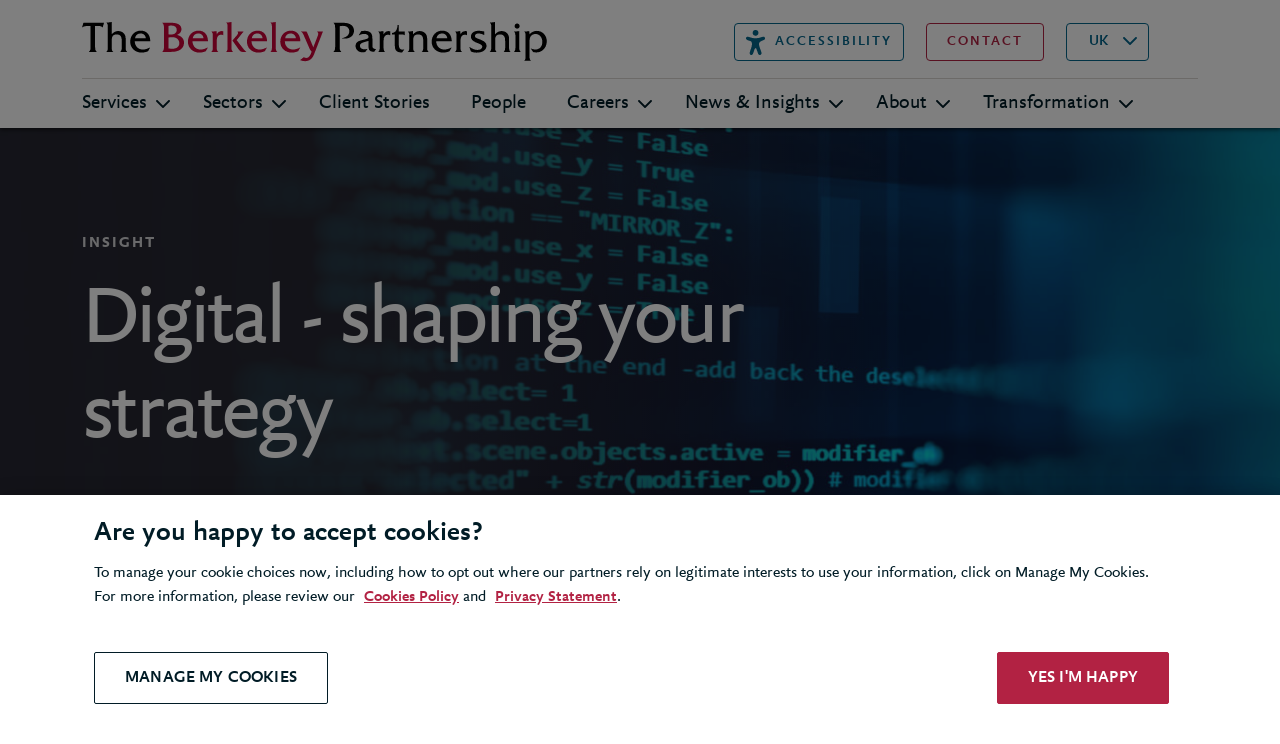

--- FILE ---
content_type: text/html; charset=utf-8
request_url: https://www.berkeleypartnership.com/news-and-insights/insights/digital-shaping-your-strategy
body_size: 16696
content:


<!DOCTYPE html>
<html>
<head id="head">
    <title>Digital - shaping your strategy | Berkeley Partnership</title>
        <script>
            (function (w, d, s, l, i) {
                w[l] = w[l] || []; w[l].push({
                    'gtm.start':
                        new Date().getTime(), event: 'gtm.js'
                }); var f = d.getElementsByTagName(s)[0],
                    j = d.createElement(s), dl = l != 'dataLayer' ? '&l=' + l : ''; j.async = true; j.src =
                        'https://www.googletagmanager.com/gtm.js?id=' + i + dl; f.parentNode.insertBefore(j, f);
            })(window, document, 'script', 'dataLayer', 'GTM-M5MM9Q9');
        </script>
    <meta http-equiv="X-UA-Compatible" content="IE=9; IE=8; IE=7; IE=EDGE" />
    <meta charset="UTF-8">
    <meta name="viewport" content="width=device-width, initial-scale=1.0">
        <meta name="title" content="Digital - shaping your strategy | Berkeley Partnership" />         <meta name="description" content="Discover how digital technology can connect people and resources to drive value for your organisation." />
        <meta name="image" content="https://www.berkeleypartnership.com/getattachment/d63d32ef-7881-41ad-9e6d-eb82b1509d6b/digital-shaping-your-strategy.jpg?width=500&amp;resizemode=force" />
    <meta property="og:url" content="https://www.berkeleypartnership.com/news-and-insights/insights/digital-shaping-your-strategy" />
    <meta property="og:type" content="website" />
    <meta property="og:title" content="Digital - shaping your strategy | Berkeley Partnership" />
        <meta property="og:description" content="Discover how digital technology can connect people and resources to drive value for your organisation." />
        <meta property="og:image" content="https://www.berkeleypartnership.com/getattachment/d63d32ef-7881-41ad-9e6d-eb82b1509d6b/digital-shaping-your-strategy.jpg" />
    <meta name="twitter:site" content="@BerkeleyLLP" />
    <meta name="twitter:card" content="summary_large_image" />
    <meta name="twitter:domain" content="berkeleypartnership.com" />
    <meta name="twitter:url" content="https://www.berkeleypartnership.com/news-and-insights/insights/digital-shaping-your-strategy" />
    <meta name="twitter:title" content="Digital - shaping your strategy | Berkeley Partnership" />
        <meta name="twitter:description" content="Discover how digital technology can connect people and resources to drive value for your organisation." />
        <meta name="twitter:image" content="https://www.berkeleypartnership.com/getattachment/d63d32ef-7881-41ad-9e6d-eb82b1509d6b/digital-shaping-your-strategy.jpg?width=500&amp;resizemode=force" />
    <link rel="icon" href="/content/img/favicon.png" type="image/png" />
    <link rel="shortcut icon" type="image/x-icon" href="/content/img/favicon.ico">
    <link href="/content/sass/main.css" rel="stylesheet" type="text/css" />
    <link rel="canonical" href="https://www.berkeleypartnership.com/news-and-insights/insights/digital-shaping-your-strategy" />
    <!--[if lt IE 9]>
      <script type="text/javascript" src="../js/mini/old-browsers.min.js"></script>
    <![endif]-->

    

    <link href="/_content/Kentico.Content.Web.Rcl/Content/Bundles/Public/systemPageComponents.min.css" rel="stylesheet" />

</head>
<body>
<!-- Google Tag Manager (noscript) -->
                        <noscript><iframe src="https://www.googletagmanager.com/ns.html?id=GTM-M5MM9Q9" height="0" width="0" style="display:none;visibility:hidden"></iframe></noscript> <!-- End Google Tag Manager (noscript) -->
    <header class="header">
        

<script>
  var serviceUrl = "//api.reciteme.com/asset/js?key=";
  var serviceKey = "b33a75a9062d57bceed78c7362c484fcfbadb78d";
  var options = {};  // Options can be added as needed
  var autoLoad = false;
  var enableFragment = "#reciteEnable";
  var loaded = [], frag = !1; window.location.hash === enableFragment && (frag = !0); function loadScript(c, b) { var a = document.createElement("script"); a.type = "text/javascript"; a.readyState ? a.onreadystatechange = function () { if ("loaded" == a.readyState || "complete" == a.readyState) a.onreadystatechange = null, void 0 != b && b() } : void 0 != b && (a.onload = function () { b() }); a.src = c; document.getElementsByTagName("head")[0].appendChild(a) } function _rc(c) { c += "="; for (var b = document.cookie.split(";"), a = 0; a < b.length; a++) { for (var d = b[a]; " " == d.charAt(0);)d = d.substring(1, d.length); if (0 == d.indexOf(c)) return d.substring(c.length, d.length) } return null } function loadService(c) { for (var b = serviceUrl + serviceKey, a = 0; a < loaded.length; a++)if (loaded[a] == b) return; loaded.push(b); loadScript(serviceUrl + serviceKey, function () { "function" === typeof _reciteLoaded && _reciteLoaded(); "function" == typeof c && c(); Recite.load(options); Recite.Event.subscribe("Recite:load", function () { Recite.enable() }) }) } "true" == _rc("Recite.Persist") && loadService(); if (autoLoad && "false" != _rc("Recite.Persist") || frag) document.addEventListener ? document.addEventListener("DOMContentLoaded", function (c) { loadService() }) : loadService();
</script>
<div class="container">
    <div class="row">
        <div class="col-12">
            <div class="header__wrapper">
                <div class="header__topLevel">
                    <div class="header__left">
                        <a class="header__logo" href="/" title="Logo">
                            <span class="sr-only">Berkeley</span>
                        </a>
                    </div>
                    <button class="header__reciteMe" onclick="loadService();return false;">
                        <span>Accessibility</span>
                    </button>
                    <div class="header__right d-none d-lg-flex">
                        <a class="header__contact berkeley-btn--secondary" href="/contact-us">
                            <span>contact</span>
                        </a>

                        <select id="languageSelector" class="header__language d-none d-lg-block">
                                    <option value="/" selected>UK</option>
                                    <option value="/en-us">US</option>
                                    <option value="/en">GLOBAL</option>
                        </select>

                        <a class="header__search d-none d-lg-block" href="/search">
                            <span class="sr-only">Search</span>
                        </a>
                    </div>
                </div>
                <div class="header__mobileRightMenu d-flex d-lg-none">
                    <select id="languageSelectorMobile" class="header__language">
                                <option value="/" selected>UK</option>
                                <option value="/en-us">US</option>
                                <option value="/en">GLOBAL</option>
                    </select>

                    <a class="header__search" href="/search" title="search">
                        <span class="sr-only">Search</span>
                    </a>
                    <button class="navbar-toggler" type="button" data-bs-toggle="collapse" data-bs-target="#navbarNavDropdown" aria-expanded="false" aria-label="Toggle navigation">
                        <span class="navbar-toggler-icon"></span>
                    </button>
                </div>
            </div>

            <nav class="navbar navbar-expand-lg">
                <div class="collapse navbar-collapse" id="navbarNavDropdown">
                    <ul class="navbar-nav">
                                <li class="nav-item dropdown">
                                    <a class="nav-link dropdown-toggle" href="#" id="navbarDropdownMenuLink-Services" data-bs-toggle="dropdown" aria-expanded="false">Services</a>
                                    <div class="dropdown-menu header__mainDropdown" aria-labelledby="navbarDropdownMenuLink-Services" style="top: 49.0469px;">
                                        <a class="header__back d-block d-lg-none" href="#">Back</a>
                                        <div class="col-12">
                                            <a href="/services">
                                                <h3>Services &gt;</h3>
                                            </a>
                                            <p class="d-block d-lg-none header__infoSection">We help our clients deliver outcomes under the most complex, high-stakes circumstances, bridging the gap between strategy and ambition. </p>
                                        </div>
                                        <div class="header__dropdownWrapper">
                                            <div class="col-12 col-lg-4 d-none d-lg-block header__infoSection">
                                                <p>We help our clients deliver outcomes under the most complex, high-stakes circumstances, bridging the gap between strategy and ambition. </p>
                                            </div>
                                            <ul class="col-12 col-lg-4 header__dropdownList">

                                                        <li class="dropdown-item dropdown-submenu">
                                                            <a class="dropdown-toggle" href="#" data-bs-toggle="dropdown">Strategy and Operating Model Design</a>
                                                            <ul class="col-12 col-lg-4 dropdown-menu">
                                                                <a class="header__back d-block d-lg-none" href="#">Back</a>

                                                                        <li class="dropdown-item">
                                                                            <a href="/services/strategy-and-operating-model-design/business-strategy">Business Strategy </a>
                                                                        </li>
                                                                        <li class="dropdown-item">
                                                                            <a href="/services/strategy-and-operating-model-design/target-operating-model-design">Target Operating Model Design</a>
                                                                        </li>
                                                                        <li class="dropdown-item">
                                                                            <a href="/services/strategy-and-operating-model-design/organisation-design-and-implementation">Organisation Design and Implementation</a>
                                                                        </li>
                                                                        <li class="dropdown-item">
                                                                            <a href="/services/strategy-and-operating-model-design/ai-strategy-and-transformation">AI Strategy and Transformation</a>
                                                                        </li>
                                                                        <li class="dropdown-item">
                                                                            <a href="/services/strategy-and-operating-model-design/it-strategy-and-operating-model">IT Strategy and Operating Model</a>
                                                                        </li>
                                                                        <li class="dropdown-item">
                                                                            <a href="/services/strategy-and-operating-model-design/data-and-analytics-strategy">Data and Analytics Strategy</a>
                                                                        </li>
                                                                        <li class="dropdown-item">
                                                                            <a href="/services/strategy-and-operating-model-design/hr-strategy-and-operating-model">HR Strategy and Operating Model</a>
                                                                        </li>
                                                                        <li class="dropdown-item">
                                                                            <a href="/services/strategy-and-operating-model-design/finance-strategy-and-operating-model">Finance Strategy and Operating Model</a>
                                                                        </li>
                                                                        <li class="dropdown-item">
                                                                            <a href="/services/strategy-and-operating-model-design/supply-chain-strategy-and-operating-model">Supply Chain Strategy and Operating Model</a>
                                                                        </li>
                                                                        <li class="dropdown-item">
                                                                            <a href="/services/strategy-and-operating-model-design/esg-and-sustainability-transformation">ESG and Sustainability Transformation</a>
                                                                        </li>
                                                            </ul>
                                                        </li>
                                                        <li class="dropdown-item dropdown-submenu">
                                                            <a class="dropdown-toggle" href="#" data-bs-toggle="dropdown">Delivering Transformational Change</a>
                                                            <ul class="col-12 col-lg-4 dropdown-menu">
                                                                <a class="header__back d-block d-lg-none" href="#">Back</a>

                                                                        <li class="dropdown-item">
                                                                            <a href="/services/delivering-transformational-change/ai-strategy-and-transformation">AI Strategy and Transformation</a>
                                                                        </li>
                                                                        <li class="dropdown-item">
                                                                            <a href="/services/delivering-transformational-change/change-management">Change Management</a>
                                                                        </li>
                                                                        <li class="dropdown-item">
                                                                            <a href="/services/delivering-transformational-change/data-and-analytics-delivery">Data and Analytics Delivery</a>
                                                                        </li>
                                                                        <li class="dropdown-item">
                                                                            <a href="/services/delivering-transformational-change/digital-transformation">Digital Transformation </a>
                                                                        </li>
                                                                        <li class="dropdown-item">
                                                                            <a href="/services/delivering-transformational-change/esg-and-sustainability-transformation">ESG and Sustainability Transformation</a>
                                                                        </li>
                                                                        <li class="dropdown-item">
                                                                            <a href="/services/delivering-transformational-change/erp-progamme-delivery">ERP Progamme Delivery</a>
                                                                        </li>
                                                                        <li class="dropdown-item">
                                                                            <a href="/services/delivering-transformational-change/finance-transformation">Finance Transformation </a>
                                                                        </li>
                                                                        <li class="dropdown-item">
                                                                            <a href="/services/delivering-transformational-change/hr-transformation">HR Transformation </a>
                                                                        </li>
                                                                        <li class="dropdown-item">
                                                                            <a href="/services/delivering-transformational-change/independent-programme-assurance">Independent Programme Assurance</a>
                                                                        </li>
                                                                        <li class="dropdown-item">
                                                                            <a href="/services/delivering-transformational-change/it-transformation">IT Transformation</a>
                                                                        </li>
                                                                        <li class="dropdown-item">
                                                                            <a href="/services/delivering-transformational-change/leading-major-technology-programmes">Leading Major Technology Programmes</a>
                                                                        </li>
                                                                        <li class="dropdown-item">
                                                                            <a href="/services/delivering-transformational-change/programme-mobilisation">Programme Mobilisation</a>
                                                                        </li>
                                                                        <li class="dropdown-item">
                                                                            <a href="/services/delivering-transformational-change/programme-management">Programme Management </a>
                                                                        </li>
                                                                        <li class="dropdown-item">
                                                                            <a href="/services/delivering-transformational-change/programme-recovery-and-turnaround">Programme Recovery and Turnaround</a>
                                                                        </li>
                                                                        <li class="dropdown-item">
                                                                            <a href="/services/delivering-transformational-change/s-4hana-migration">S/4HANA migration</a>
                                                                        </li>
                                                                        <li class="dropdown-item">
                                                                            <a href="/services/delivering-transformational-change/supplier-selection">Supplier Selection</a>
                                                                        </li>
                                                                        <li class="dropdown-item">
                                                                            <a href="/services/delivering-transformational-change/portfolio-management">Portfolio Management </a>
                                                                        </li>
                                                                        <li class="dropdown-item">
                                                                            <a href="/services/delivering-transformational-change/coaching-for-transformational-change">Coaching for Transformational Change</a>
                                                                        </li>
                                                            </ul>
                                                        </li>
                                                        <li class="dropdown-item dropdown-submenu">
                                                            <a class="dropdown-toggle" href="#" data-bs-toggle="dropdown">Mergers and Acquisitions</a>
                                                            <ul class="col-12 col-lg-4 dropdown-menu">
                                                                <a class="header__back d-block d-lg-none" href="#">Back</a>

                                                                        <li class="dropdown-item">
                                                                            <a href="/services/mergers-and-acquisitions/operational-due-diligence">Operational Due Diligence</a>
                                                                        </li>
                                                                        <li class="dropdown-item">
                                                                            <a href="/services/mergers-and-acquisitions/business-strategy">Business Strategy </a>
                                                                        </li>
                                                                        <li class="dropdown-item">
                                                                            <a href="/services/mergers-and-acquisitions/target-operating-model-design">Target Operating Model Design</a>
                                                                        </li>
                                                                        <li class="dropdown-item">
                                                                            <a href="/services/mergers-and-acquisitions/it-strategy-and-operating-model">IT Strategy and Operating Model</a>
                                                                        </li>
                                                                        <li class="dropdown-item">
                                                                            <a href="/services/mergers-and-acquisitions/change-management">Change Management</a>
                                                                        </li>
                                                                        <li class="dropdown-item">
                                                                            <a href="/services/mergers-and-acquisitions/manda-planning-and-integration-delivery">M&amp;A planning and integration delivery</a>
                                                                        </li>
                                                            </ul>
                                                        </li>
                                                        <li class="dropdown-item dropdown-submenu">
                                                            <a class="dropdown-toggle" href="#" data-bs-toggle="dropdown">Leadership, Organisational Effectiveness and Change Management</a>
                                                            <ul class="col-12 col-lg-4 dropdown-menu">
                                                                <a class="header__back d-block d-lg-none" href="#">Back</a>

                                                                        <li class="dropdown-item">
                                                                            <a href="/services/leadership-organisational-effectiveness-change-management/coaching-for-transformational-change">Coaching for Transformational Change</a>
                                                                        </li>
                                                                        <li class="dropdown-item">
                                                                            <a href="/services/leadership-organisational-effectiveness-change-management/organisational-effectiveness">Organisational Effectiveness</a>
                                                                        </li>
                                                                        <li class="dropdown-item">
                                                                            <a href="/services/leadership-organisational-effectiveness-change-management/employee-experience">Employee Experience</a>
                                                                        </li>
                                                                        <li class="dropdown-item">
                                                                            <a href="/services/leadership-organisational-effectiveness-change-management/change-management">Change Management</a>
                                                                        </li>
                                                            </ul>
                                                        </li>
                                                        <li class="dropdown-item dropdown-submenu">
                                                            <a class="dropdown-toggle" href="#" data-bs-toggle="dropdown">Digital, Data, AI and Technology</a>
                                                            <ul class="col-12 col-lg-4 dropdown-menu">
                                                                <a class="header__back d-block d-lg-none" href="#">Back</a>

                                                                        <li class="dropdown-item">
                                                                            <a href="/services/digital-data-and-technology/ai-strategy-and-transformation">AI Strategy and Transformation</a>
                                                                        </li>
                                                                        <li class="dropdown-item">
                                                                            <a href="/services/digital-data-and-technology/cyber-security-and-operational-resilience">Cyber Security and Operational Resilience</a>
                                                                        </li>
                                                                        <li class="dropdown-item">
                                                                            <a href="/services/digital-data-and-technology/digital-transformation">Digital Transformation </a>
                                                                        </li>
                                                                        <li class="dropdown-item">
                                                                            <a href="/services/digital-data-and-technology/data-and-analytics-strategy">Data and Analytics Strategy</a>
                                                                        </li>
                                                                        <li class="dropdown-item">
                                                                            <a href="/services/digital-data-and-technology/data-and-analytics-delivery">Data and Analytics Delivery</a>
                                                                        </li>
                                                                        <li class="dropdown-item">
                                                                            <a href="/services/digital-data-and-technology/s-4hana-migration">S/4HANA migration</a>
                                                                        </li>
                                                                        <li class="dropdown-item">
                                                                            <a href="/services/digital-data-and-technology/erp-progamme-delivery">ERP Progamme Delivery</a>
                                                                        </li>
                                                                        <li class="dropdown-item">
                                                                            <a href="/services/digital-data-and-technology/it-strategy-and-operating-model">IT Strategy and Operating Model</a>
                                                                        </li>
                                                                        <li class="dropdown-item">
                                                                            <a href="/services/digital-data-and-technology/it-transformation">IT Transformation</a>
                                                                        </li>
                                                                        <li class="dropdown-item">
                                                                            <a href="/services/digital-data-and-technology/cloud-and-product-operating-model">Cloud and Product Operating Model</a>
                                                                        </li>
                                                                        <li class="dropdown-item">
                                                                            <a href="/services/digital-data-and-technology/supplier-selection">Supplier Selection</a>
                                                                        </li>
                                                                        <li class="dropdown-item">
                                                                            <a href="/services/digital-data-and-technology/programme-management">Programme Management </a>
                                                                        </li>
                                                            </ul>
                                                        </li>
                                                        <li class="dropdown-item dropdown-submenu">
                                                            <a class="dropdown-toggle" href="#" data-bs-toggle="dropdown">Managing Risk and Assuring Success</a>
                                                            <ul class="col-12 col-lg-4 dropdown-menu">
                                                                <a class="header__back d-block d-lg-none" href="#">Back</a>

                                                                        <li class="dropdown-item">
                                                                            <a href="/services/managing-risk-and-assuring-success/independent-programme-assurance">Independent Programme Assurance</a>
                                                                        </li>
                                                                        <li class="dropdown-item">
                                                                            <a href="/services/managing-risk-and-assuring-success/programme-recovery-and-turnaround">Programme Recovery and Turnaround</a>
                                                                        </li>
                                                                        <li class="dropdown-item">
                                                                            <a href="/services/managing-risk-and-assuring-success/change-management">Change Management</a>
                                                                        </li>
                                                                        <li class="dropdown-item">
                                                                            <a href="/services/managing-risk-and-assuring-success/supplier-selection">Supplier Selection</a>
                                                                        </li>
                                                                        <li class="dropdown-item">
                                                                            <a href="/services/managing-risk-and-assuring-success/coaching-for-transformational-change">Coaching for Transformational Change</a>
                                                                        </li>
                                                                        <li class="dropdown-item">
                                                                            <a href="/services/managing-risk-and-assuring-success/cyber-security-and-operational-resilience">Cyber Security and Operational Resilience</a>
                                                                        </li>
                                                            </ul>
                                                        </li>
                                            </ul>

                                                <div class="col-12 col-lg-4 header__thirdColumn">
                                                                <div class="quotepanel">
                                                                    <blockquote>
                                                                        <p class="quotepanel__text">Berkeley provided both excellent technical skills and highly developed soft skills &#x2013; a combination that truly sets them apart.</p>
                                                                        <h5 class="quotepanel__author">Enterprise Technology and Program Co-sponsor</h5>
                                                                    </blockquote>
                                                                </div>
                                                </div>
                                        </div>
                                    </div>
                                </li>
                                <li class="nav-item dropdown">
                                    <a class="nav-link dropdown-toggle" href="#" id="navbarDropdownMenuLink-Sectors" data-bs-toggle="dropdown" aria-expanded="false">Sectors</a>
                                    <div class="dropdown-menu header__mainDropdown" aria-labelledby="navbarDropdownMenuLink-Sectors" style="top: 49.0469px;">
                                        <a class="header__back d-block d-lg-none" href="#">Back</a>
                                        <div class="col-12">
                                            <a href="/sectors">
                                                <h3>Sectors &gt;</h3>
                                            </a>
                                            <p class="d-block d-lg-none header__infoSection">Our clients span a broad spectrum of sectors, each with its own set of business challenges. </p>
                                        </div>
                                        <div class="header__dropdownWrapper">
                                            <div class="col-12 col-lg-4 d-none d-lg-block header__infoSection">
                                                <p>Our clients span a broad spectrum of sectors, each with its own set of business challenges. </p>
                                            </div>
                                            <ul class="col-12 col-lg-4 header__dropdownList header__dropdownList--content-col-2">

                                                        <li class="dropdown-item">
                                                            <a href="/sectors/consumer-goods">Consumer Goods</a>
                                                        </li>
                                                        <li class="dropdown-item">
                                                            <a href="/sectors/digital-economy">Digital Economy</a>
                                                        </li>
                                                        <li class="dropdown-item">
                                                            <a href="/sectors/energy">Energy</a>
                                                        </li>
                                                        <li class="dropdown-item">
                                                            <a href="/sectors/financial-services">Financial Services</a>
                                                        </li>
                                                        <li class="dropdown-item">
                                                            <a href="/sectors/government-and-public-sector">Government and Public Sector</a>
                                                        </li>
                                                        <li class="dropdown-item">
                                                            <a href="/sectors/healthcare-and-nhs">Healthcare and NHS</a>
                                                        </li>
                                                        <li class="dropdown-item">
                                                            <a href="/sectors/manufacturing">Manufacturing</a>
                                                        </li>
                                                        <li class="dropdown-item">
                                                            <a href="/sectors/media-and-entertainment">Media and Entertainment</a>
                                                        </li>
                                                        <li class="dropdown-item">
                                                            <a href="/sectors/pharmaceuticals-and-medical">Pharmaceuticals and Medical</a>
                                                        </li>
                                                        <li class="dropdown-item">
                                                            <a href="/sectors/private-equity">Private Equity</a>
                                                        </li>
                                                        <li class="dropdown-item">
                                                            <a href="/sectors/professional-associations-and-membership-bodies">Professional Associations</a>
                                                        </li>
                                                        <li class="dropdown-item">
                                                            <a href="/sectors/real-estate">Real Estate</a>
                                                        </li>
                                                        <li class="dropdown-item">
                                                            <a href="/sectors/regulatory-and-compliance">Regulatory and Compliance</a>
                                                        </li>
                                                        <li class="dropdown-item">
                                                            <a href="/sectors/resources-and-mining">Resources and Mining</a>
                                                        </li>
                                                        <li class="dropdown-item">
                                                            <a href="/sectors/retail">Retail</a>
                                                        </li>
                                                        <li class="dropdown-item">
                                                            <a href="/sectors/supply-chain-and-logistics">Supply Chain and Logistics</a>
                                                        </li>
                                                        <li class="dropdown-item">
                                                            <a href="/sectors/transport-and-travel">Transport and Travel</a>
                                                        </li>
                                            </ul>

                                        </div>
                                    </div>
                                </li>
                                <li class="nav-item">
                                    <a class="nav-link" href="/client-stories">Client Stories</a>
                                </li>
                                <li class="nav-item">
                                    <a class="nav-link" href="/people">People</a>
                                </li>
                                <li class="nav-item dropdown">
                                    <a class="nav-link dropdown-toggle" href="#" id="navbarDropdownMenuLink-Careers" data-bs-toggle="dropdown" aria-expanded="false">Careers</a>
                                    <div class="dropdown-menu header__mainDropdown" aria-labelledby="navbarDropdownMenuLink-Careers" style="top: 49.0469px;">
                                        <a class="header__back d-block d-lg-none" href="#">Back</a>
                                        <div class="col-12">
                                            <a href="/careers">
                                                <h3>Careers &gt;</h3>
                                            </a>
                                            <p class="d-block d-lg-none header__infoSection">Is it time to accelerate your career development?</p>
                                        </div>
                                        <div class="header__dropdownWrapper">
                                            <div class="col-12 col-lg-4 d-none d-lg-block header__infoSection">
                                                <p>Is it time to accelerate your career development?</p>
                                            </div>
                                            <ul class="col-12 col-lg-4 header__dropdownList">
                                                    <li class="dropdown-item">
                                                        <a href="/careers">Careers Overview</a>
                                                    </li>

                                                        <li class="dropdown-item">
                                                            <a href="/careers/apply">Apply</a>
                                                        </li>
                                                        <li class="dropdown-item">
                                                            <a href="/careers/accelerating-your-career-at-berkeley">Accelerating Your Career at Berkeley</a>
                                                        </li>
                                                        <li class="dropdown-item">
                                                            <a href="/careers/our-people">Our People</a>
                                                        </li>
                                                        <li class="dropdown-item">
                                                            <a href="/careers/berkeley-alumni">Berkeley Alumni</a>
                                                        </li>
                                                        <li class="dropdown-item">
                                                            <a href="/careers/working-with-us">Working with Us</a>
                                                        </li>
                                                        <li class="dropdown-item">
                                                            <a href="/careers/is-berkeley-right-for-you">Is Berkeley Right for You?</a>
                                                        </li>
                                                        <li class="dropdown-item">
                                                            <a href="/careers/diversity-equity-and-inclusion">Diversity, Equity and Inclusion</a>
                                                        </li>
                                            </ul>

                                                <div class="col-12 col-lg-4 header__thirdColumn">
                                                                <div class="quotepanel">
                                                                    <blockquote>
                                                                        <p class="quotepanel__text">The quality of the people they attract and employ is outstanding. With other firms it has been a bit of lottery in terms of support &#x2013; but everyone we have used from Berkeley has been exceptionally good.&quot;</p>
                                                                        <h5 class="quotepanel__author">Director of Environment and Assets, Utility Company</h5>
                                                                    </blockquote>
                                                                </div>
                                                </div>
                                        </div>
                                    </div>
                                </li>
                                <li class="nav-item dropdown">
                                    <a class="nav-link dropdown-toggle" href="#" id="navbarDropdownMenuLink-News &amp; Insights" data-bs-toggle="dropdown" aria-expanded="false">News &amp; Insights</a>
                                    <div class="dropdown-menu header__mainDropdown" aria-labelledby="navbarDropdownMenuLink-News &amp; Insights" style="top: 49.0469px;">
                                        <a class="header__back d-block d-lg-none" href="#">Back</a>
                                        <div class="col-12">
                                            <a href="/news-and-insights">
                                                <h3>News &amp; Insights &gt;</h3>
                                            </a>
                                            <p class="d-block d-lg-none header__infoSection">Discover our latest thinking</p>
                                        </div>
                                        <div class="header__dropdownWrapper">
                                            <div class="col-12 col-lg-4 d-none d-lg-block header__infoSection">
                                                <p>Discover our latest thinking</p>
                                            </div>
                                            <ul class="col-12 col-lg-4 header__dropdownList">

                                                        <li class="dropdown-item">
                                                            <a href="/news-and-insights/news">News</a>
                                                        </li>
                                                        <li class="dropdown-item dropdown-submenu">
                                                            <a class="dropdown-toggle" href="#" data-bs-toggle="dropdown">Insights</a>
                                                            <ul class="col-12 col-lg-4 dropdown-menu">
                                                                <a class="header__back d-block d-lg-none" href="#">Back</a>

                                                                        <li class="dropdown-item">
                                                                            <a href="/news-and-insights/insights">All Insights</a>
                                                                        </li>
                                                                        <li class="dropdown-item">
                                                                            <a href="/news-and-insights/insights/artificial-intelligence">Artificial intelligence</a>
                                                                        </li>
                                                                        <li class="dropdown-item">
                                                                            <a href="/news-and-insights/insights/digital-transformation">Digital transformation</a>
                                                                        </li>
                                                                        <li class="dropdown-item">
                                                                            <a href="/news-and-insights/insights/legacy-tech-transformation">Legacy tech transformation</a>
                                                                        </li>
                                                                        <li class="dropdown-item">
                                                                            <a href="/news-and-insights/insights/cyber-security">Cyber security</a>
                                                                        </li>
                                                                        <li class="dropdown-item">
                                                                            <a href="/news-and-insights/insights/sustainability">ESG and sustainability</a>
                                                                        </li>
                                                                        <li class="dropdown-item">
                                                                            <a href="/news-and-insights/insights/s-4hana-migration">S/4HANA migration</a>
                                                                        </li>
                                                                        <li class="dropdown-item">
                                                                            <a href="/news-and-insights/insights/cost-pressure">Cost pressure</a>
                                                                        </li>
                                                                        <li class="dropdown-item">
                                                                            <a href="/news-and-insights/insights/transformation">Transformation</a>
                                                                        </li>
                                                                        <li class="dropdown-item">
                                                                            <a href="/news-and-insights/insights/data">Data and analytics</a>
                                                                        </li>
                                                                        <li class="dropdown-item">
                                                                            <a href="/news-and-insights/insights/change-management">Change management</a>
                                                                        </li>
                                                                        <li class="dropdown-item">
                                                                            <a href="/news-and-insights/insights/programme-management">Programme management</a>
                                                                        </li>
                                                                        <li class="dropdown-item">
                                                                            <a href="/news-and-insights/insights/agile">Agile</a>
                                                                        </li>
                                                                        <li class="dropdown-item">
                                                                            <a href="/news-and-insights/insights/business-coaching">Business coaching</a>
                                                                        </li>
                                                                        <li class="dropdown-item">
                                                                            <a href="/news-and-insights/insights/employee-experience">Employee experience</a>
                                                                        </li>
                                                                        <li class="dropdown-item">
                                                                            <a href="/news-and-insights/insights/procurement">Procurement</a>
                                                                        </li>
                                                                        <li class="dropdown-item">
                                                                            <a href="/news-and-insights/insights/shared-services">Shared services</a>
                                                                        </li>
                                                                        <li class="dropdown-item">
                                                                            <a href="/news-and-insights/insights/black-swan-events">Black swan events</a>
                                                                        </li>
                                                            </ul>
                                                        </li>
                                                        <li class="dropdown-item">
                                                            <a href="/news-and-insights/press-centre">Press centre</a>
                                                        </li>
                                            </ul>

                                                <div class="col-12 col-lg-4 header__thirdColumn">
                                                                <div class="header__cta">
                                                                    <div class="header__ctaPanel" style="background-image: url(/getattachment/4b6179cd-909c-498c-85dd-d42e85d0f17e/dow-jones-media-wall-promo.png);">
                                                                            <h5>Dow Jones</h5>
                                                                            <p>Finance transformation</p>
                                                                    </div>

                                                                    <h5>Client Story</h5>
                                                                    <p>Creating a step-change in its global finance function</p>
                                                                    <a class="header__arrow" href="/client-stories/dow-jones-finance-transformation">
                                                                        <span class="sr-only">Go to</span>
                                                                    </a>
                                                                </div>
                                                </div>
                                        </div>
                                    </div>
                                </li>
                                <li class="nav-item dropdown">
                                    <a class="nav-link dropdown-toggle" href="#" id="navbarDropdownMenuLink-About" data-bs-toggle="dropdown" aria-expanded="false">About</a>
                                    <div class="dropdown-menu header__mainDropdown" aria-labelledby="navbarDropdownMenuLink-About" style="top: 49.0469px;">
                                        <a class="header__back d-block d-lg-none" href="#">Back</a>
                                        <div class="col-12">
                                            <a href="/about">
                                                <h3>About &gt;</h3>
                                            </a>
                                            <p class="d-block d-lg-none header__infoSection">The Berkeley Partnership helps organisations transform under the most complex, challenging and high-stakes circumstances to achieve their ambitions. </p>
                                        </div>
                                        <div class="header__dropdownWrapper">
                                            <div class="col-12 col-lg-4 d-none d-lg-block header__infoSection">
                                                <p>The Berkeley Partnership helps organisations transform under the most complex, challenging and high-stakes circumstances to achieve their ambitions. </p>
                                            </div>
                                            <ul class="col-12 col-lg-4 header__dropdownList header__dropdownList--content-col-2">
                                                    <li class="dropdown-item">
                                                        <a href="/about">Berkeley Overview</a>
                                                    </li>

                                                        <li class="dropdown-item">
                                                            <a href="/about/our-story">Our Story</a>
                                                        </li>
                                                        <li class="dropdown-item">
                                                            <a href="/about/our-culture">Our Culture</a>
                                                        </li>
                                                        <li class="dropdown-item">
                                                            <a href="/about/how-we-work">How We Work</a>
                                                        </li>
                                                        <li class="dropdown-item">
                                                            <a href="/about/our-clients">Our Clients</a>
                                                        </li>
                                                        <li class="dropdown-item">
                                                            <a href="/about/our-locations">Our Locations</a>
                                                        </li>
                                                        <li class="dropdown-item">
                                                            <a href="/about/diversity-equity-and-inclusion">Diversity, Equity and Inclusion</a>
                                                        </li>
                                                        <li class="dropdown-item">
                                                            <a href="/about/corporate-responsibility">Corporate Responsibility</a>
                                                        </li>
                                                        <li class="dropdown-item">
                                                            <a href="/about/sustainability">Sustainability</a>
                                                        </li>
                                            </ul>

                                        </div>
                                    </div>
                                </li>
                                <li class="nav-item dropdown">
                                    <a class="nav-link dropdown-toggle" href="#" id="navbarDropdownMenuLink-Transformation" data-bs-toggle="dropdown" aria-expanded="false">Transformation</a>
                                    <div class="dropdown-menu header__mainDropdown" aria-labelledby="navbarDropdownMenuLink-Transformation" style="top: 49.0469px;">
                                        <a class="header__back d-block d-lg-none" href="#">Back</a>
                                        <div class="col-12">
                                            <a href="/transformation">
                                                <h3>Transformation &gt;</h3>
                                            </a>
                                            <p class="d-block d-lg-none header__infoSection">Discover the key ingredients for successful transformation</p>
                                        </div>
                                        <div class="header__dropdownWrapper">
                                            <div class="col-12 col-lg-4 d-none d-lg-block header__infoSection">
                                                <p>Discover the key ingredients for successful transformation</p>
                                            </div>
                                            <ul class="col-12 col-lg-4 header__dropdownList">
                                                    <li class="dropdown-item">
                                                        <a href="/transformation">Transformation Overview</a>
                                                    </li>

                                                        <li class="dropdown-item">
                                                            <a href="/transformation/ambitions-and-objectives">Ambition and Objectives</a>
                                                        </li>
                                                        <li class="dropdown-item">
                                                            <a href="/transformation/leadership-and-commitment">Leadership and Commitment</a>
                                                        </li>
                                                        <li class="dropdown-item">
                                                            <a href="/transformation/skills-and-experience">Skills and Experience</a>
                                                        </li>
                                                        <li class="dropdown-item">
                                                            <a href="/transformation/delivery-approach">Delivery Approach</a>
                                                        </li>
                                            </ul>

                                                <div class="col-12 col-lg-4 header__thirdColumn">
                                                                


<a class="berkeley-btn berkeley-btn--gray berkeley-btn--white-bg" href="/transformation-health-check" target="_self">
	<div>
		<h5>Transformation health check</h5>
		<p><p>Use our quick and easy online health check to assess whether you have the key ingredients in place for successful transformation.&nbsp;</p>
</p>
	</div>
	<img src="/content/img/arrow.svg" alt="Arrow icon" class="align-self-center">
</a>

                                                </div>
                                        </div>
                                    </div>
                                </li>
                                <li class="nav-item d-lg-none">
                                    <a class="nav-link" href="/contact-us">Contact us</a>
                                </li>
                    </ul>
                </div>
            </nav>
        </div>
    </div>
</div>
    </header>


    <div class="page-body page-body--grey-breadcrumb">

            


    <style type="text/css">
		@media screen and (min-width: 992px)
		{
			#hero
			{
				background-image: url(/getattachment/d63d32ef-7881-41ad-9e6d-eb82b1509d6b/digital-shaping-your-strategy.jpg) !important;
			}
		}
    </style>

<div class="hero hero--article hero--button background--right-focus-centered hero--grey-gradient" id="hero" style="background-image: url(/getattachment/d63d32ef-7881-41ad-9e6d-eb82b1509d6b/digital-shaping-your-strategy.jpg);">

    <div class="container">
        <div class="row">
            <div class="col-12 col-lg-8">
                    <h5 class="hero__superHeading">Insight</h5>
                    <h1 class="hero__title">Digital - shaping your strategy</h1>

                    <p class="hero__author">Will Rivers</p>
            </div>


        </div>
    </div>
</div>

    <div class="heroBtn">
        <div class="container">
            <a class="berkeley-btn" href="/subscribe">
                <div>
                    <h5>Stay in the know</h5>
                    <h3>Subscribe to receive our latest thinking</h3>
                </div>

                <img src="/content/img/large_arrow.svg" alt="Arrow icon" class="align-self-center">
            </a>
        </div>
    </div>




            

    <nav class="breadcrumbs breadcrumbs--hide-mobile" aria-label="breadcrumb">
        <div class="container">
            <div class="row">
                <div class="col-12">
                    <ol class="breadcrumb">
                                <li class="breadcrumb-item d-flex justify-content-between align-items-center"><a href="/">Home</a></li>
                                <li class="breadcrumb-item d-flex justify-content-between align-items-center"><a href="/news-and-insights">News and Insights</a></li>
                                <li class="breadcrumb-item d-flex justify-content-between align-items-center"><a href="/news-and-insights/insights">Insights</a></li>
                                <li class="breadcrumb-item d-flex justify-content-between align-items-center active" aria-current="page">Digital - shaping your strategy</li>
                    </ol>
                </div>
            </div>
        </div>
    </nav>
    <script type="application/ld+json">
    {
        "@context": "https://schema.org",
        "@type": "BreadcrumbList",
        "itemListElement": [

            {
                "@type": "ListItem",
                "position": 1,
                "name": "Home",
                "item": "https://www.berkeleypartnership.com/"
            },
            
            {
                "@type": "ListItem",
                "position": 2,
                "name": "News and Insights",
                "item": "https://www.berkeleypartnership.com/news-and-insights"
            },
            
            {
                "@type": "ListItem",
                "position": 3,
                "name": "Insights",
                "item": "https://www.berkeleypartnership.com/news-and-insights/insights"
            },
            
            {
                "@type": "ListItem",
                "position": 4,
                "name": "Digital - shaping your strategy",
                "item": "https://www.berkeleypartnership.com/news-and-insights/insights/digital-shaping-your-strategy"
            }
                    ]
    }
    </script>


        


	<div class="wysiwyg">
		<div class="container wysiwyg--background  ">
			<div class="col-12 col-lg-8 offset-lg-2">
				<h2>Digital disruption</h2>

<p><strong><a href="/services/strategy-and-operating-model-design/it-strategy-and-operating-model">IT strategy</a> is becoming increasingly important, driven by digital disruption. New technologies, which create an even closer integration of people, process and&nbsp;systems, are diminishing the value proposition of existing goods and services. Organisations find themselves having to re-think their approach to IT so they can achieve the right capability at the right time and cost.</strong></p>

<p>Organisations no longer need to own assets to generate revenue. Instead they provide the on-line marketplace connecting people to resources via <a href="/services/strategy-and-operating-model-design/digital-strategy-and-operating-model">extraction and linking of information</a>.</p>

<p><img alt="UK_Digital-enabling-connections-infographic.png" src="/getattachment/71b9cf5c-2bd2-4766-aef5-8b5f2f61de2d/UK_Digital-enabling-connections-infographic.png" style="width: 5250px; height: 3500px;" title="UK_Digital-enabling-connections-infographic.png" /></p>


			</div>
		</div>
	</div>



    <div>
        
    </div>






<div class="ctapanel ctapanel--person w-100">
	<div class="container ctapanel__content">
		<div class="ctapanel__background d-none d-lg-block"></div>


			<div class="col-12">
				<div class="d-flex flex-column flex-lg-row justify-content-center sharepanel">
					

<p class="sharepanel__text">Share:</p>
<div class="sharepanel__social d-flex justify-content-center">
    <a target="_blank" href="https://www.linkedin.com/sharing/share-offsite/?mini=true&amp;url=https://www.berkeleypartnership.com/news-and-insights/insights/digital-shaping-your-strategy">
        <img src="/content/img/social/atom-linkedin.svg" alt="Linkedin icon">
    </a>
    <a target="_blank" href="https://www.facebook.com/sharer/sharer.php?u=https://www.berkeleypartnership.com/news-and-insights/insights/digital-shaping-your-strategy">
        <img src="/content/img/social/atom-facebook.svg" alt="Facebook icon">
    </a>
    <a href="#" class="js-copy-url" #>
        <img src="/content/img/social/atom-link.svg" alt="Link icon">
		<span class="sharepanel__tooltip" style="display: none;">Link copied!</span>
    </a>
</div>
				</div>
			</div>

		<div class="row">
				<div class="ctapanel__downloads col-12 col-lg-4 order-lg-2">
					<div class="ctapanel__title">
						<h5>Discover more</h5>
						<hr>
					</div>
					<div class="ctapanel__buttons">
							


<a class="berkeley-btn berkeley-btn--gray" href="/services/digital-data-and-technology/digital-strategy-and-operating-model" target="_self">
	<div>
		<h5>Service</h5>
		<p><p>Digital strategy and operating model</p>
</p>
	</div>
	<img src="/content/img/arrow.svg" alt="Arrow icon" class="align-self-center">
</a>

					</div>
				</div>

				<div class="col-12 col-lg-6 offset-lg-1 ctapanel__author">
					<div class="col-lg-10 ctapanel__title">
						<h5>The author</h5>
						<hr>
					</div>
					<div class="col-12 d-flex flex-column flex-lg-row">
						<div class="ctapanel__authorImgWrapper">
							<img src="/getattachment/329f3bca-5613-40d2-8a8a-0ecdfb9fd0e3/Will-Rivers-cropped.jpg" class="ctapanel__authorImg" alt="Will Rivers" />
						</div>
						<div class="ctapanel__perinfo">
							<p>Will Rivers, Partner</p>
							<div class="ctapanel__contact ctapanel__contact--profile">
								<a href="/people/will-rivers">Will&#x27;s profile</a>
							</div>
							<div class="ctapanel__contact ctapanel__contact--linkedin">
								<a href="https://www.linkedin.com/in/will-rivers-48031911/" target="_blank">Connect on LinkedIn</a>
							</div>
						</div>
					</div>
						<div class="col-10 d-none d-lg-block">
							<a class="berkeley-btn berkeley-btn ms-n5" href="mailto:will.rivers@berkeleypartnership.com?cc=info@berkeleypartnership.com">
								<div>
									<h5>Can we help you?</h5>
									<h3>Talk to Will</h3>
								</div>
								<img src="/content/img/large_arrow.svg" alt="Arrow icon" class="align-self-center">
							</a>
						</div>
				</div>
		</div>
	</div>

		<div class="container ctapanel__greenbtn d-lg-none">
			<div class="col-12 col-lg-5 offset-lg-1">
				<a class="berkeley-btn berkeley-btn" href="mailto:will.rivers@berkeleypartnership.com?cc=info@berkeleypartnership.com">
					<div>
						<h5>Can we help you?</h5>
						<h3>Talk to Will</h3>
					</div>
					<img src="/content/img/large_arrow.svg" alt="Arrow icon" class="align-self-center">
				</a>
			</div>
		</div>
</div>



    <div>
        







	<div class="featurepanel featurepanel--hasHeading">
		<div class="featurepanel__background">
			<div class="container">
					<h3 class="featurepanel__header">More Transformation insights</h3>
				<div class="col-12 featurepanel__content">
					<a href="/transformation" class="d-flex flex-column flex-lg-row featurepanel__link">
						<img src="/getattachment/2fb4b689-d2da-49f2-a7d9-30ea75b8be1e/thumbnail_1192x787@2x-1.png" class="featurepanel__img" alt="The ingredients for successful transformation">
						<div class="featurepanel__body">
							<h5 class="featurepanel__category">Transformation</h5>
							<h4 class="featurepanel__title">The ingredients for successful transformation</h4>
							<p class="featurepanel__description">Transformation is ambitious and promises great benefits. But it&#x27;s also often complex, challenging and daunting. No matter where you are on your journey, you need four key ingredients to achieve success. Discover the recipe.</p>
							<img src="/content/img/arrow.svg" alt="Arrow icon">
						</div>
					</a>
				</div>
			</div>
		</div>
	</div>

    


    </div>






    <div class="promoRow">
        <div class="container">
            <div class="row">
                <div class="col-12 promoRow__intro">
                    <h3></h3>
                    <p></p>
                </div>

            </div>

                <section id="promo-row-81413507-dc89-468f-a2b0-f7fbedf99f6e">
                    <div class="row">
                            <div class="col-12 col-lg-4">
                                
        <div class="berkeley-card">
            <a href="/news-and-insights/insights/digital-transformation-achieve-business-ambitions" class="berkeley-card__link">
                <div class="berkeley-card__img-wrapper">
                    <img src="/getattachment/14cb2af8-2192-4763-87fc-64296d5d1377/Digital-Strategy-THUMB.png?width=400&amp;resizemode=force" class="berkeley-card__img" alt="Digital-Strategy-THUMB" loading="lazy">
                </div>
                <div class="card-body berkeley-card__body">
                        <h5 class="berkeley-card__category">insight - Digital transformation</h5>
                        <h4 class="berkeley-card__headline">How can digital transformation help achieve your business ambitions? </h4>
                    <img src="/content/img/arrow.svg" alt="Arrow icon" loading="lazy">
                </div>
            </a>
        </div>

                            </div>
                            <div class="col-12 col-lg-4">
                                
        <div class="berkeley-card">
            <a href="/news-and-insights/insights/it-digital-data-analytics-fit-together" class="berkeley-card__link">
                <div class="berkeley-card__img-wrapper">
                    <img src="/getattachment/514b02c0-6811-4f44-b3e9-7f577b9c53a5/IT-Data-Analytics-THUMB.png?width=400&amp;resizemode=force" class="berkeley-card__img" alt="IT-Data-Analytics-THUMB" loading="lazy">
                </div>
                <div class="card-body berkeley-card__body">
                        <h5 class="berkeley-card__category">insight - Data and analytics</h5>
                        <h4 class="berkeley-card__headline">IT, digital, data and analytics: how does it all fit together?</h4>
                    <img src="/content/img/arrow.svg" alt="Arrow icon" loading="lazy">
                </div>
            </a>
        </div>

                            </div>
                            <div class="col-12 col-lg-4">
                                
        <div class="berkeley-card">
            <a href="/news-and-insights/insights/cloud-shaping-your-strategy" class="berkeley-card__link">
                <div class="berkeley-card__img-wrapper">
                    <img src="/getattachment/94c556c6-67db-40c0-a9bc-17e91aa46f8d/cloud-shaping-your-strategy-promo.jpg?width=400&amp;resizemode=force" class="berkeley-card__img" alt="cloud-shaping-your-strategy-promo" loading="lazy">
                </div>
                <div class="card-body berkeley-card__body">
                        <h5 class="berkeley-card__category">insight - Digital transformation</h5>
                        <h4 class="berkeley-card__headline">Cloud - shaping your strategy</h4>
                    <img src="/content/img/arrow.svg" alt="Arrow icon" loading="lazy">
                </div>
            </a>
        </div>

                            </div>
                    </div>
                </section>
                    <div class="articlelist__more d-lg-flex justify-content-lg-center">
                        <button type="button" class="berkeley-btn--primary js-load-more-cards" data-endpoint="/api/promorow/insight/3/{{skip}}/en-GB?topic=60419b82-6ae8-464d-8f6d-54fd0cb37b3f&amp;service=&amp;sector=&amp;author=&amp;currentpage=/news-and-insights/insights/digital-shaping-your-strategy" data-increment="3" data-columnsize="4" data-tab-name="promo-row-81413507-dc89-468f-a2b0-f7fbedf99f6e">Load more</button>
                    </div>
        </div>
    </div>

    




    </div>

    


<div id="accordion" class="accordion accordion--footer d-lg-none">
		<div class="card accordion__item">
			<div class="card-header accordion__title" id="heading1">
				<div class="container">
					<div class="col-12">
						<button class="btn collapsed navbtn" data-bs-toggle="collapse" data-bs-target="#collapse1" aria-expanded="true" aria-controls="collapse1">
							<h4>United Kingdom - London Office</h4>
						</button>
					</div>
				</div>
			</div>
			<div id="collapse1" class="collapse" aria-labelledby="heading1" data-bs-parent="#accordion">
				<div class="container">
					<div class="card-body accordion__content">
						<a class="map" target="_blank" href="https://www.google.com/maps/search/The&#x2B;Berkeley&#x2B;Partnership&#x2B;LLP/@51.5154988,-0.1062698,17z/data=!3m1!4b1!4m5!3m4!1s0x48761b4b6e6bb3d5:0xf4b1d9a460c62081!8m2!3d51.5154955!4d-0.1040811">
							<img src="/getattachment/06da3a16-18bb-4608-b40e-82d57a9b2425/ln-mobile.jpg" alt="google maps">
						</a>
						<div class="accordion__address">
							<p>The Berkeley Partnership LLP<br />20 Farringdon Street<br />9th Floor<br />London, EC4A 4AB</p>
						</div>
						<div class="accordion__contact accordion__contact--email">
							<p><a href="mailto:info@berkeleypartnership.com">Email us</a></p>
						</div>
						<div class="accordion__contact accordion__contact--phone">
							<p><a href="tel:&#x2B;4402076435800">&#x2B;44 (0)20 7643 5800</a></p>
						</div>
					</div>
				</div>
			</div>
		</div>
		<div class="card accordion__item">
			<div class="card-header accordion__title" id="heading2">
				<div class="container">
					<div class="col-12">
						<button class="btn collapsed navbtn" data-bs-toggle="collapse" data-bs-target="#collapse2" aria-expanded="true" aria-controls="collapse2">
							<h4>United States - New York Office</h4>
						</button>
					</div>
				</div>
			</div>
			<div id="collapse2" class="collapse" aria-labelledby="heading2" data-bs-parent="#accordion">
				<div class="container">
					<div class="card-body accordion__content">
						<a class="map" target="_blank" href="https://www.google.com/maps?q=Berkeley&#x2B;Partnership&#x2B;Convene,&#x2B;9th&#x2B;Floor,&#x2B;Suite&#x2B;%23703&#x2B;530&#x2B;Fifth&#x2B;Ave,&#x2B;New&#x2B;York,&#x2B;NY.&#x2B;10036&amp;um=1&amp;ie=UTF-8&amp;sa=X&amp;ved=2ahUKEwjtzOPzosb6AhUlmVwKHc4JBWgQ_AUoAXoECAEQAw">
							<img src="/getattachment/a7040e51-f938-45ab-967f-3cc3b6b38c40/ny-mobile.jpg" alt="google maps">
						</a>
						<div class="accordion__address">
							<p>The Berkeley Partnership LP<br />530 Fifth Avenue<br />Suite #808<br />New York, NY 10036</p>
						</div>
						<div class="accordion__contact accordion__contact--email">
							<p><a href="mailto:info@berkeleypartnership.com">Email us</a></p>
						</div>
						<div class="accordion__contact accordion__contact--phone">
							<p><a href="tel:&#x2B;19295262010">&#x2B;1 (929) 526 2010</a></p>
						</div>
					</div>
				</div>
			</div>
		</div>
</div>

<footer class="footer">
	<div class="footer__location d-none d-lg-block">
		<div class="container">
			<div class="col-12 row">
					<div class="footer__office col-6 d-flex justify-content-start">
						<div class="footer__map">
							<div class="footer__map-header">
								<h4>United Kingdom</h4>
								<span class="footer__map-connector"></span>
							</div>

							<a class="map" target="_blank" href="https://www.google.com/maps/search/The&#x2B;Berkeley&#x2B;Partnership&#x2B;LLP/@51.5154988,-0.1062698,17z/data=!3m1!4b1!4m5!3m4!1s0x48761b4b6e6bb3d5:0xf4b1d9a460c62081!8m2!3d51.5154955!4d-0.1040811">
								<img src="/getattachment/73e9f364-ca51-4e10-a598-57ec695f6cf0/ln-desktop.jpg" alt="google maps">
							</a>
						</div>
						<div class="footer__content">
							<h4>London Office</h4>
							<div class="footer__address">
								<p>The Berkeley Partnership LLP<br />20 Farringdon Street<br />9th Floor<br />London, EC4A 4AB</p>
							</div>
							<div class="footer__contact footer__contact--email">
								<p><a href="mailto:info@berkeleypartnership.com">Email us</a></p>
							</div>
							<div class="footer__contact footer__contact--phone">
								<p><a href="tel:&#x2B;4402076435800">&#x2B;44 (0)20 7643 5800</a></p>
							</div>
						</div>
					</div>
					<div class="footer__office col-6 d-flex justify-content-start">
						<div class="footer__map">
							<div class="footer__map-header">
								<h4>United States</h4>
								<span class="footer__map-connector"></span>
							</div>

							<a class="map" target="_blank" href="https://www.google.com/maps?q=Berkeley&#x2B;Partnership&#x2B;Convene,&#x2B;9th&#x2B;Floor,&#x2B;Suite&#x2B;%23703&#x2B;530&#x2B;Fifth&#x2B;Ave,&#x2B;New&#x2B;York,&#x2B;NY.&#x2B;10036&amp;um=1&amp;ie=UTF-8&amp;sa=X&amp;ved=2ahUKEwjtzOPzosb6AhUlmVwKHc4JBWgQ_AUoAXoECAEQAw">
								<img src="/getattachment/55b6af98-f0ee-47d4-97f6-e93c82f33e6b/ny-desktop.jpg" alt="google maps">
							</a>
						</div>
						<div class="footer__content">
							<h4>New York Office</h4>
							<div class="footer__address">
								<p>The Berkeley Partnership LP<br />530 Fifth Avenue<br />Suite #808<br />New York, NY 10036</p>
							</div>
							<div class="footer__contact footer__contact--email">
								<p><a href="mailto:info@berkeleypartnership.com">Email us</a></p>
							</div>
							<div class="footer__contact footer__contact--phone">
								<p><a href="tel:&#x2B;19295262010">&#x2B;1 (929) 526 2010</a></p>
							</div>
						</div>
					</div>
			</div>
		</div>
	</div>
	<div class="footer__nav">
		<div class="container">
			<div class="col-12 d-flex flex-column align-items-center flex-lg-row justify-content-lg-between">
				<div class="footer__info">
					<div class="footer__copyright d-lg-flex">
						<p class="footer__bodysmall">© 2026 Berkeley Partnership</p>
						<p class="footer__bodysmall">All rights reserved</p>
					</div>
					<ul class="d-flex flex-column flex-lg-row footer__menu">
							<li>
								<a href="/anti-slavery-policy" target="_self">Modern Slavery Statement</a>
							</li>
							<li>
								<a href="/terms-conditions" target="_self">Terms &amp; Conditions</a>
							</li>
							<li>
								<a href="/cookie-policy" target="_self">Cookie Policy</a>
							</li>
							<li>
								<a href="/privacy-policy" target="_self">Privacy Policy</a>
							</li>
							<li>
								<a href="/accessibility" target="_self">Accessibility</a>
							</li>
					</ul>
				</div>
				<div class="footer__social d-flex justify-content-center">
						<a href="https://www.glassdoor.co.uk/Overview/Working-at-The-Berkeley-Partnership-EI_IE392296.11,35.htm" target="_blank">
							<img src="/getattachment/15151144-b773-4029-bcc7-d553c62ff5d6/glassdoorlogofooter.svg" alt="Glassdoor icon">
						</a>
						<a href="https://www.linkedin.com/company/the-berkeley-partnership/" target="_blank">
							<img src="/getattachment/6b324031-4f2c-43b9-98eb-661df0de8237/LinkedIn-White.svg" alt="LinkedIn icon">
						</a>
						<a href="https://www.instagram.com/theberkeleypartnership" target="_blank">
							<img src="/getattachment/a6639032-1961-4a2d-a536-79c3ccfd08e1/instagram-white.svg" alt="Instagram icon">
						</a>
				</div>
				<div class="footer__partners d-flex align-items-end">
						<a href="" target="">
							<img src="/getattachment/f3b4fe12-d7ed-4782-b6dc-0dcf90883327/Footer-2024-best-workplaces-consulting.png" alt="Sunday Times 100 Best small companies to work for 2019">
						</a>
						<a href="https://www.greatplacetowork.co.uk/certified-company/1534076" target="_blank">
							<img src="/getattachment/b4f94dbb-a5eb-47a6-bbad-ea0a5c64dd67/Footer-2024-best-workplaces-medium.png" alt="Sunday Times 100 Best small companies to work for 2019">
						</a>
						<a href="https://www.nqa.com/en-gb/certification/standards/iso-27001" target="_blank">
							<img src="/getattachment/7fbee434-9d5c-450d-85ad-ecce3fee9082/NQA_logo.svg" alt="Sunday Times 100 Best small companies to work for 2019">
						</a>
						<a href="https://www.ncsc.gov.uk/cyberessentials/overview" target="_blank">
							<img src="/getattachment/6be23106-1da0-4eba-81c7-1e80bb56e231/Cyber_essentials.png" alt="Sunday Times 100 Best small companies to work for 2019">
						</a>
				</div>
			</div>
		</div>
	</div>
</footer>


    <script src="/_content/Kentico.Content.Web.Rcl/Scripts/jquery-3.5.1.js"></script>
<script src="/_content/Kentico.Content.Web.Rcl/Scripts/jquery.unobtrusive-ajax.js"></script>
<script src="/_content/Kentico.Content.Web.Rcl/Content/Bundles/Public/systemFormComponents.min.js"></script>



    <!-- required JavaScript polyfills for IE11 -->
    <script nomodule crossorigin="anonymous"
            src="https://polyfill.io/v3/polyfill.min.js?features=default%2CNumber.parseInt%2CNumber.parseFloat%2CArray.prototype.find%2CArray.prototype.includes">
    </script>
    <script nomodule>
        window.MSInputMethodContext && document.documentMode && document.write(
            '<script src="/content/js/ie.vendor.min.js"><\/script>'
        );
    </script>

    <script type="text/javascript" src="/content/js/vendor.min.js"></script>
    <script type="text/javascript" src="/content/js/main.min.js"></script>
    <script src="https://maps.googleapis.com/maps/api/js?sensor=false&key=AIzaSyBzsA-hnfitJQ1B4hN3Ax0UIm4DMcsvmks&libraries=&v=weekly" defer></script>


    

    <script type="application/ld+json">
	{
		"@context": "https://schema.org",
		"@type": "NewsArticle",
		"mainEntityOfPage":
		{
			"@type": "WebPage",
			"@id": "https://www.berkeleypartnership.com/news-and-insights/insights/digital-shaping-your-strategy"
		},
		"headline": "Digital - shaping your strategy",
		"description": "Discover how digital technology can connect people and resources to drive value for your organisation.",
		"image": "https://www.berkeleypartnership.com/getattachment/3b313eda-d060-49c9-886b-5ab1b96f5180/digital-shaping-your-strategy-promo.jpg",
		"datePublished": "2022-05-10",
		"dateModified": "2024-12-12",
		"author":
		{
			"@type": "Person",
			"name": "Will Rivers"
		},
		"publisher":
		{
			"@type": "Organization",
			"logo":
			{
				"@type": "ImageObject",
				"url": "https://www.berkeleypartnership.com/getattachment/94ad306a-2154-46eb-b656-f1d4879f6ed0/logo-desktop.png"
			}
		}

	}
    </script>

    <script type="text/javascript">
        _linkedin_partner_id = "4526620"; window._linkedin_data_partner_ids = window._linkedin_data_partner_ids || []; window._linkedin_data_partner_ids.push(_linkedin_partner_id);
    </script>
    <script type="text/javascript">
        (function (l) { if (!l) { window.lintrk = function (a, b) { window.lintrk.q.push([a, b]) }; window.lintrk.q = [] } var s = document.getElementsByTagName("script")[0]; var b = document.createElement("script"); b.type = "text/javascript"; b.async = true; b.src = "https://snap.licdn.com/li.lms-analytics/insight.min.js"; s.parentNode.insertBefore(b, s); })(window.lintrk);
    </script>
    <noscript> <img height="1" width="1" style="display:none;" alt="" src="https://px.ads.linkedin.com/collect/?pid=4526620&fmt=gif" /> </noscript>
</body>
</html>


--- FILE ---
content_type: image/svg+xml
request_url: https://www.berkeleypartnership.com/getattachment/7fbee434-9d5c-450d-85ad-ecce3fee9082/NQA_logo.svg
body_size: 110280
content:
<?xml version="1.0" encoding="UTF-8"?>
<svg width="54px" height="80px" viewBox="0 0 54 80" version="1.1" xmlns="http://www.w3.org/2000/svg" xmlns:xlink="http://www.w3.org/1999/xlink">
    <title>NQA_ISO27001_CMYK</title>
    <g id="Symbols" stroke="none" stroke-width="1" fill="none" fill-rule="evenodd">
        <g id="Components-/-Master-/-Footer-/-Desktop" transform="translate(-1124.000000, -382.000000)">
            <g id="Badges" transform="translate(1021.000000, 382.000000)">
                <image id="NQA_ISO27001_CMYK" x="103" y="0" width="53.3032694" height="80" xlink:href="[data-uri]"></image>
            </g>
        </g>
    </g>
</svg>

--- FILE ---
content_type: image/svg+xml
request_url: https://www.berkeleypartnership.com/content/img/social/atom-link.svg
body_size: 1587
content:
<svg xmlns="http://www.w3.org/2000/svg" width="30" height="30" viewBox="0 0 30 30">
    <g fill="none" fill-rule="evenodd">
        <g>
            <g>
                <g>
                    <path fill="#5BBF6B" d="M0 15C0 6.716 6.716 0 15 0c8.284 0 15 6.716 15 15 0 8.284-6.716 15-15 15-8.284 0-15-6.716-15-15z" transform="translate(-795.000000, -288.000000) translate(614.000000, 288.000000) translate(181.000000, 0.000000)"/>
                    <g fill="#FFF" fill-rule="nonzero">
                        <path d="M1.198 9.886c-1.597 1.596-1.597 4.195 0 5.791 1.596 1.597 4.195 1.597 5.791 0l2.896-2.896c1.597-1.596 1.597-4.195 0-5.791-.154-.16-.382-.223-.596-.166-.215.056-.382.223-.438.438-.057.214.007.442.166.596 1.13 1.13 1.13 2.924 0 4.055L6.12 14.809c-1.13 1.13-2.924 1.13-4.055 0-1.13-1.13-1.13-2.924 0-4.055l2.607-2.606c.159-.155.222-.383.166-.597-.056-.214-.224-.382-.438-.438-.215-.056-.443.007-.597.166L1.198 9.886zM6.99 4.094c-1.597 1.596-1.597 4.195 0 5.791.154.16.382.223.596.166.214-.056.382-.223.438-.438.056-.214-.007-.442-.166-.596-1.13-1.13-1.13-2.924 0-4.055l2.896-2.896c1.13-1.13 2.924-1.13 4.055 0 1.13 1.13 1.13 2.924 0 4.055l-2.607 2.606c-.158.155-.221.382-.165.596.056.215.224.382.438.438.214.056.441-.007.596-.165l2.606-2.607c1.597-1.596 1.597-4.195 0-5.791-1.596-1.597-4.195-1.597-5.791 0L6.99 4.094z" transform="translate(-795.000000, -288.000000) translate(614.000000, 288.000000) translate(181.000000, 0.000000) translate(6.875000, 6.875000)"/>
                    </g>
                </g>
            </g>
        </g>
    </g>
</svg>


--- FILE ---
content_type: image/svg+xml
request_url: https://www.berkeleypartnership.com/content/img/Author.svg
body_size: 2081
content:
<?xml version="1.0" encoding="UTF-8"?>
<svg width="40px" height="40px" viewBox="0 0 40 40" version="1.1" xmlns="http://www.w3.org/2000/svg" xmlns:xlink="http://www.w3.org/1999/xlink">
    <title>Icons / Content / Author@2x</title>
    <defs>
        <filter id="filter-1">
            <feColorMatrix in="SourceGraphic" type="matrix" values="0 0 0 0 0.003922 0 0 0 0 0.109804 0 0 0 0 0.149020 0 0 0 1.000000 0"></feColorMatrix>
        </filter>
    </defs>
    <g id="Icons-/-Content-/-Author" stroke="none" stroke-width="1" fill="none" fill-rule="evenodd">
        <g filter="url(#filter-1)" id="Person">
            <g transform="translate(4.000000, 2.000000)">
                <path d="M20.187733,20.0367557 C24.8543412,18.2524334 27.5827348,13.3917607 26.67549,8.47872232 C25.7682453,3.56568398 21.4838353,0 16.487733,0 C11.4916306,0 7.20722066,3.56568398 6.29997588,8.47872232 C5.39273111,13.3917607 8.12112468,18.2524334 12.787733,20.0367557 C5.76283992,21.6861647 0.601600202,27.6753028 0.00773295981,34.8667557 C-0.0393549351,35.2604238 0.13102817,35.6486145 0.452658092,35.8804466 C0.774288014,36.1122786 1.19643565,36.1511862 1.55502146,35.9820469 C1.91360727,35.8129075 2.15207327,35.4623988 2.17773296,35.0667557 L2.17773296,35.0667557 C2.73807328,27.5777627 8.9778064,21.7874564 16.487733,21.7874564 C23.9976595,21.7874564 30.2373926,27.5777627 30.797733,35.0667557 C30.8443496,35.6295215 31.3130491,36.0635024 31.877733,36.0667557 L31.967733,36.0667557 C32.2563461,36.046391 32.5247196,35.9110739 32.7127038,35.6911324 C32.9006879,35.471191 32.9925614,35.1850191 32.967733,34.8967557 C32.3862954,27.693886 27.2224642,21.689619 20.187733,20.0367557 Z M8.30773296,10.3667557 C8.31325422,5.85037226 11.9780062,2.19307866 16.4943915,2.1967556 C21.0107767,2.20043808 24.6695643,5.86369852 24.6677269,10.3800849 C24.665888,14.8964713 21.0041197,18.5567557 16.487733,18.5567557 C11.9684266,18.5512376 8.30773296,14.8860654 8.30773296,10.3667557 L8.30773296,10.3667557 Z" fill="#000000" fill-rule="nonzero"></path>
            </g>
        </g>
    </g>
</svg>

--- FILE ---
content_type: image/svg+xml
request_url: https://www.berkeleypartnership.com/content/img/social/Linkedin--bg.svg
body_size: 2515
content:
<?xml version="1.0" encoding="UTF-8"?>
<svg width="27px" height="27px" viewBox="0 0 30 30" version="1.1" xmlns="http://www.w3.org/2000/svg" xmlns:xlink="http://www.w3.org/1999/xlink">
    <title>Social / Icons / Linkedin</title>
    <defs>
        <filter id="filter-1">
            <feColorMatrix in="SourceGraphic" type="matrix" values="0 0 0 0 1.000000 0 0 0 0 1.000000 0 0 0 0 1.000000 0 0 0 1.000000 0"></feColorMatrix>
        </filter>
        <filter id="filter-2">
            <feColorMatrix in="SourceGraphic" type="matrix" values="0 0 0 0 1.000000 0 0 0 0 1.000000 0 0 0 0 1.000000 0 0 0 1.000000 0"></feColorMatrix>
        </filter>
    </defs>
    <mask id="linkedin-logo">
        <rect width="100%" height="100%" fill="white" />
        <g id="Symbols" stroke="none" stroke-width="1" fill="none" fill-rule="evenodd" transform="translate(1.500000, 1.500000)">
            <g id="Components-/-Master-/-Footer-/-Desktop" transform="translate(-707.000000, -409.000000)">
                <g id="Social-Icons" transform="translate(656.000000, 406.000000)">
                    <g id="Social-/-Icons-/-Linkedin" transform="translate(48.000000, 0.000000)" >
                        <g  id="linkedin-in">
                            <g transform="translate(3.428571, 3.429143)">
                                <path d="M5.73028571,25.5994285 L0.422857143,25.5994285 L0.422857143,8.50799995 L5.73028571,8.50799995 L5.73028571,25.5994285 Z M3.07371429,6.17657138 C1.37657143,6.17657138 0,4.7708571 0,3.07371424 C0,1.37614873 1.37614878,0 3.07371429,0 C4.77127979,0 6.14742857,1.37614873 6.14742857,3.07371424 C6.14742857,4.7708571 4.77028571,6.17657138 3.07371429,6.17657138 Z M25.5942857,25.5994285 L20.2982857,25.5994285 L20.2982857,17.2794285 C20.2982857,15.2965714 20.2582857,12.7537142 17.5388571,12.7537142 C14.7794286,12.7537142 14.3565714,14.908 14.3565714,17.1365714 L14.3565714,25.5994285 L9.05485714,25.5994285 L9.05485714,8.50799995 L14.1451429,8.50799995 L14.1451429,10.8394285 L14.2194286,10.8394285 C14.928,9.49657138 16.6588571,8.07942853 19.2411429,8.07942853 C24.6125714,8.07942853 25.6,11.6165714 25.6,16.2108571 L25.6,25.5994285 L25.5942857,25.5994285 Z" id="Shape" fill="#000000" fill-rule="nonzero"></path>
                            </g>
                        </g>
                    </g>
                </g>
            </g>
        </g>
    </mask>

    <rect width="100%" height="100%" style="fill:rgb(178,34,67)" mask="url(#linkedin-logo)"/>
</svg>

--- FILE ---
content_type: image/svg+xml
request_url: https://www.berkeleypartnership.com/content/img/accessibility.svg
body_size: 1310
content:
<svg width="19" height="25" viewBox="0 0 19 25" fill="none" xmlns="http://www.w3.org/2000/svg">
<path d="M15.9767 7.02399C12.7585 8.20165 9.50748 8.73517 6.12508 7.89585C4.87064 7.58354 3.64903 7.1411 2.39458 6.82229C1.31747 6.54251 0.430822 6.85482 0.0761624 7.97392C-0.252226 9.02146 0.542477 9.55498 1.2912 9.99091C1.8429 10.3097 2.4734 10.609 3.09733 10.6741C5.65876 10.9474 6.05283 12.4959 5.92148 14.7016C5.75728 17.4473 4.31895 19.7896 3.79352 22.3986C3.64903 23.4071 3.66874 24.4547 4.77869 24.8516C6.10538 25.3265 6.76216 24.4091 7.15622 23.316C7.62254 22.0083 8.01003 20.6679 8.50918 19.3732C8.69308 18.9047 9.04774 18.2476 9.42867 18.1695C10.2496 18.0068 10.381 18.8526 10.5977 19.4252C11.1232 20.8241 11.5566 22.262 12.128 23.6414C12.5287 24.6043 13.2774 25.307 14.4202 24.8646C15.4907 24.4482 15.76 23.4917 15.4382 22.4637C14.9259 20.8306 14.302 19.2365 13.77 17.6099C12.2725 13.0099 12.6863 12.0469 17.0341 10.3358C18.236 9.86078 19.3329 9.34678 18.906 7.8503C18.4265 6.18466 17.0801 6.61408 15.9702 7.01748L15.9767 7.02399Z" fill="#04668C"/>
<path d="M9.86214 5.76174C11.2151 5.48197 12.3907 4.74674 12.417 2.91844C12.4433 1.11616 11.3924 0.0751386 9.69795 0.00356801C7.79986 -0.074509 6.60453 1.13568 6.6505 2.95748C6.68991 4.59059 7.76702 5.65764 9.86214 5.76174Z" fill="#04668C"/>
</svg>


--- FILE ---
content_type: image/svg+xml
request_url: https://www.berkeleypartnership.com/getattachment/15151144-b773-4029-bcc7-d553c62ff5d6/glassdoorlogofooter.svg
body_size: 7256
content:
<?xml version="1.0" encoding="utf-8"?>
<!-- Generator: Adobe Illustrator 27.6.1, SVG Export Plug-In . SVG Version: 6.00 Build 0)  -->
<svg version="1.1" xmlns="http://www.w3.org/2000/svg" xmlns:xlink="http://www.w3.org/1999/xlink" x="0px" y="0px"
	 viewBox="0 0 30 30" style="enable-background:new 0 0 30 30;" xml:space="preserve">
<style type="text/css">
	.st0{enable-background:new    ;}
	.st1{fill-rule:evenodd;clip-rule:evenodd;fill:#FFFFFF;}
</style>
<g id="Layer_1_xA0_Image_00000061454433245882491150000001282047026577614486_">
	
		<image style="overflow:visible;" width="125" height="125" id="Layer_1_xA0_Image" xlink:href="[data-uri]
m0lEQVR4nO2dT0wbxx7Hv4vCocjPQaJSLBVUgp8SOTlgDhUVSMFRRLmkUopv0ROFU9IcQqMoPkUv
iZSToyghhyg9maK+3CBI7SWgp5hKQUU5sBxSlOiZuMJVQSoSdZF7oNK+w+44i9md/Tczuwv7ORn8
Z8b+zvzmN7/5zYyEA4SiKGkAnQDSAD7WHrdqf9tFBrANoAzgF+3vsiRJMsOq+o7kdwXcoihKK4AM
gAGowmYEFFuE2hAWABQlSdoWUCYXQiW81qO/hCqyk17MCxlqY/g2bBYh8MLrxL4A1XQHlTKAWYSk
EQRSeM2MXwAwjmD0bKfIACYAzAZ1OAiU8IqidAIYhSp4q6+VYcM21AYwKUlS2ee6BA9FUToVRSko
B5uCojbsQOBrj1dUk/41Dk4Pt4JYgId+DwG+Ca8oyiiABzgcgjeyDeCaJEmTflVAuPCK6qU/gJh5
d9ApQm0AwmcBTSILUxTlNoBlRKITMgCWtd9FKEJ6vObUPEM4p2aikAF8Icr7597jtbF8GZHoVqSh
9v5REYVx7fGKojyA6rVHOOOhJEnXeBbARXhtmvYM0VjuhSJU089l2sdc+Gg8Zwq3cZ+p8NpU7QUO
59ycF9sAzrKe8jETPhKdK8zFZyJ8JLoQmIrvWfhIdKEwE9+T8Jojt4xIdJFsA+jx6vC5DuDopmyR
6GJpBfBM+/1d4yVyF03Z/CMN9fd3jSvhtYhcxkvBEZ7JaDq4wvEYr8WSC24LjGDOmJt1fUfCR85c
IHHl7Dk19ZEzFzyIk+0I28JryQKRMxdM0k6TOWyZei1Is+ymRhFC6bEb3LEr/AsExIvfre6gulrC
Hz+X8PefO6hVNlGrbJi+jhXxVBLN8di+/7e0J9DSfgxH/hHD0VNJ09cJoihJ0lk7L7QUPghefHW1
hPXp5/j9pxWmYvKipT2BxGAfOrJDiKeSoou35eVThdeiQ+/gk0O3tbSCNxNT2Fpa8aN4JrS0J3Di
6gg6sp+JKnIbwHGrBA4r4W8DuMWwUraoVTYh5/KhFryReCqJnns5URbgjiRJt2kvMBXerzn7+vQc
Xt99jN3qjshihXH65hV0jQ3zLsZybk8TvgB1A6Mw1qfnIOfyIov0hY7sENL5G7yLmZQkaczsSUPh
td7+jleNjPAqekt7Ah98dIxhjej89avxbMIugsQ/btbrj5i8YZRbVQxwIjrxmOOpf6Kl/Rjaers5
186araUV7FZ3sLW0YnvmsT79HC3tx3Di6gjPqo0CuG30xL4eL9qTr1U28ePnlyzH9LbebpwcHwmE
0FbUKpt4+2gK69PPLV/b9/Q+z+9k6uEbCT8KgfP2xYvXqd57czyGdP4GEoP9oqrEjK2lFci5e9Qh
oaU9gXML3/GshuG83ihWP86zFnq2llYsRe97ej+UogOqlTrz/RPqFK5W2cDbR1M8q2Go5x7htZi8
sIWYNxPmX5iI7kPkiyl2vsdaYYZnFdKarnto7PFf8qyBnupqidrb0/kboRF9a2kFr+8+xuLF63h9
9/G+79Ucj6HnXs70/bvVHaxPz/Gs4j5dG4W/wLN0PTTHp623OzTmnQi+VpjB1tIK1goz9QagJ55K
4uS4uQe/Mf+SZzX36VoXXnl/HKgQfv/JvLfTfqAgsTH/0tRMrxVm9ol5fNQ8Ysc5PN3ZaO71PV6Y
mactmba0J0IxZQNgaZ4bn2+Ox0wtGYkDcGSPvnrhMzxL1UMLcIRFdACWsQej52nf74+fuS45Z/R/
HAHqQRth3jztC/IUnlgaEmnT14MkVMRTSbT1dnNLpjh6ytxh/ftPrgtTaUVRWkkwh4RsMzxLbIT2
BVva2cfb16fnsDH/kupANZrZeCqJrrEsEoN9po3gw0+7qeb5w0/3N2Jaw/79pxWcuGr6NAsyUM/b
rQs/wLW4BmqVTdPnWE7h1qfn8PbRlKvFlOpqCXIuj+Z4DF1jw4Yx9eOjw/ht7qXh0BVPJU2dueZ4
zK9l5wFowpMxPiOydJoQLExsrbKJxYvXIefynlbQAHV4eDMxhYXzl/YJTIIzHdmher2b4zF0ZIfQ
9/S+6Xcxa9wCGkN9OD/S+A8/YSF6dbWExYvXmf+I1dUSFs5fQjqf25NGRdYSAO9LrALyCTPkQZNR
OM8vvJr59ek5LJy3XunzgpzLe46y+ZiFS+I1aEKwD/+3DRmTReBVfJpnL4BOQDX1genxbiFjuh06
skN7EjkIJICyMb+IjfmXllZDzuXrefQhIw1g9gjU25qEwtoUy7m85WcmBvtx+uYV0+kiiaolBvux
W/0Kbx9NWa6avbp8C2e+f+Kr6XbBx4BPpp6lE7M+PWcZ6kznc/jkyR3bMYLmeAynb16heuaAOjt5
N8l1SZUHnYAqfKh3v1olMQz88I3rzQxtvd2W4q8VZsKWCt4KqMKHdozfmH9Jnaen8943MMRTSfQ9
vW/6/G51J2y9vu7VhxaaZ50Y7Ge2bclqLZ1zEgUXQi08LfZ++uYVpmUdHx02Nfm1ykYoNnPqCa3w
NIcuMdjPfLGHxOzNoCWWBJEDKzwPaJ8b9XhB0DxpXmv6VmnSYSK0wtOSOXis6RPClCFEI7TCR3gj
Ev6QElrhaStcPCNpYXPizAit8LQwKq805Vpl07RRhWyhBk1QL7wJHTQna2N+kUuZtICRz2vsTpAB
VfhAXmxvBW1qZWc93Q20mHxYtnxB07sJQNnferjDalcK663Ha4UZ07l6czwWpoSMMqAK/4u/9XAP
rZeRTYwsqK6WqA1J4Bl2LPgFCPEYD6g/OM2penX5lmcvfLe6g+Ub9Ayf46NZT2UIpj7Gl/2thzdo
hwftVnewePG6a/FJqjbt/R3ZIa6RQg6UAaDJj0vrWY6HXWPD1M/bre5g4fwlvH005cjhI/vcaaKr
KVpfOaqv3xC9yTy+KLJw1nPenns5y898MzGF/w78C6/vPjYVs1bZxFphpv46q4aSzt8I2/y9SB6Q
nTQyAnIsuRviqSRO37ximVe/W93BWmGmnj2rjwVUV0uOLELX2HCYpnCEunUnwi8g5Pe8E8/ayaYK
t15/R3bIU4YPbdMoZxbIAyJ80Z967MWrB+5GfKd0jQ17Tuvyce2+SB40AYC2Wd73aR2LaFtH9jMM
/PANWtoTDGr0nuZ4DJ88ucM8l08P5yCQrD/hUr9IU+RZqh7eDlE8lcSZ75/g5PgIk7I6skM4t/Ad
szH9r1+NTT3n36Wo/0Mv/Lc8S9VDW9BgFW1rjsdw4uoIzi18h5PjI44tAEmuPLfwH+beu0+mfo++
9dOrJUmSFUUpw+fds7XKJtp62X0eaQAnro6gulqqny5t9OOTc3ASg/3czC7Nj+G4wldujNc0Hls+
CwHePW1Jtbr6PwB8Yt/xlP+7W2m5gh98xNYv0THb+I/GRAwh5p7244ctP90ptKGMY4/fp+se4TVz
wN27b47HTMfc6mrpwKQ3NbJb3aEmc3DK4JWNwvJGqVcTPEpvJDHYZ/oc59OcfePdpPnOWo5RQEM9
jYSfhYCsnI7skOlz69PPD9TVY8D7dQAzOAm/DYPxHTAQXpvkc+/18VSSOsV6dflW2PadU3l1+d/U
RE2aBfTAhNnFg2ZZtpM8atGInbX0gyC+nLtH9Vu6xsx34npk0uwJQ+G1K6tM38SKjuxnVA+/ulrC
j59fDq2zV6tsYuH8JerZ/M3xGPU4cw9Mur1wsBMCbpokBwda0ZEdwomrI6HIdiGnZNg5JuWTJ3d4
jO/ub5oExN0tu1aY2XejgxmJwX609Xbj6KlkoDYwbi2toFbZ1I5Ms5fezfHSQfd3ywJi76CTc/ds
3dNmhL4BHD3F//52fZDJaQIHIZ5KYuCHb1hWi+D9NmlA7D10XsQPE+RAJU4N1Pv98QRFUV5AUGqW
E7MfRjjfKVuUJOmsnRfaFT4N1dETgp0bGsOGoBsze+xmTdsSHhDn6OnxctFAUCDr+rRTsxhh6dDp
sS08ACiKsgwfDkRUrxWxd7hwUCDn4tKuNmGILElSj5M3OBW+EwLm9jSqqyX88XMJf/26wcS79kLj
bOKDjxJ+TDMt5+xGOBIeEH/bdIQltrz4RhyfiKEV8tDp+yK48NCN6ICLHk8QOcWLMMT21M0IL2fg
fIEA5OIfUmSov79rXPd4IBjO3iHElTPXiKdTr7TCzyKk5+iEkG0AZ72KDnjs8QQtsvcCUc/nCRGd
yfDKRHggEp8zTEUHGAoPROJzgrnoAOOTLbXK9SDy9lkhw8HCixOY9niClsDxDNE83wtFAF9YJVS4
hctZtpIkbWvBhSjC546HkiSd5SU6wKnH69Fi+w8Qjft22AZwzW0Y1gnchQfqgZ5nCPEddwKQoZr2
sojChBxbLklSWVsvviOivBByR5Ikz9E4Jwjp8Xq0Kd8DRI4foDpw1/w4ZFK48IRDPvYLG8vN8E14
oD7t+xrAOA5HAyAbUh/y9NhDg6IonYqiFJSDTUFRndxA4GuPb0T7YUZxcCwA6eHUDYx+ECjhCYo6
BFyA2gDCOAWUoQo+G1STHkjh9SjqLOBLqA2h09/aUClDPX3iWz+8dKcEXng9ukaQQTAsgQx1ShYK
sfWESng92nCQATAAtRFkBBRbhCr2AtRkx0CacTuEVngjNIvQCbUhfKw9boUz6yBDdcrKUC/ukWFw
MmRERCj5P0j0VhbNYpifAAAAAElFTkSuQmCC" transform="matrix(0.24 0 0 0.24 0 0)">
	</image>
</g>
<g id="Ellipse_1_00000175296780632682982770000005550459617142176141_" class="st0">
	<g id="Ellipse_1">
		<g>
			<ellipse class="st1" cx="15.12" cy="15.48" rx="10.8" ry="11.4"/>
		</g>
	</g>
</g>
<g id="Layer_3_xA0_Image_00000088109339714914971320000006828395877174299525_">
	
		<image style="overflow:visible;" width="54" height="77" id="Layer_3_xA0_Image" xlink:href="[data-uri]
Y0lEQVRoge2bS2iUVxTH/+fc74vpTIyEUKdJNGp8RoIYI4pC8IGLQsGNgtTS6krxSX2hUq2Kj1ZK
UXAhQvZuXSgIgkihMaJEQ1XqM2qiKPhI0o7GmfnucTEEFNrMFzPxmyP3t5jVGfj/uJdzzwz3EgA0
f7917/Pma3skE4AMQxMSWJBhJBbOPjy76dAOAOCr2w4veXGxTaUQAJBhiLV4dv7S9isb9v8AAHSu
cfnDZHtnNRf5UecbFDadQawq8TSxaE69WYryI+wZgCjqXIOCmJHq7ikZVl72msVa9UIAAAIIhOT9
jmVMxkQdJ38YxtuXXTUewiySCMTaIc80WMQKbCrte5Rr64mAi/zAxL5IQkQ+TbyPRITI9+DlqrOZ
AMOn1Nz8cu6MpWKtoLC9CITcUtlK9NbtXnt7qBPli7CnLbX+eEBNiww/Qihq+/rmohA4KS18llKh
WnqhcOOXE8Nh5f9Hm2wvs2qk/vx284knZy40kjH9zGtC7HmBCqnWTQep+8a9uf/cfVjLfj+/+7Ij
nZ7tR4Z72ffBfj+RRcC+93k2CielBSelBSelBSelBSelBSelBSelBSelBSelBSelBSelBSelBSel
BSelBSelhdCXQ4Y0RZ4JJ0VkiPUsqgdgTr8VIiDmnvrfdxb0Tav38Ra3n2/JWdX5xyeIkj/07KkB
4KS04KS0oEJqoNd2VUg1HP1JwGzD2nktK3f8BqCgD1Yyhrr/vlcddqqhU1WNouF+LHkGOaX6LlyR
7+UuVoIIAGaw2ILeeQNDLMww/xVLEEQdJW9IECBWXXmR/ZKYiscpuRBrYYqLER9TdZzLZkw9KRn9
qyXpDEqnTjg789ju0zyidvzm2KjEHZtKR53ro7GpNOJjKjvK6mtXAwDX/bz+acXXjUviY0c9sqn0
wI/vKBGBTaURG/3Vk4pv5i2etm/jI+C9/x5at/5a09V2q+nf+x0LJJ3JtnlC4b3xkOyHzQRgzyA+
fnRLYv6sVXW71v3VV/JB4ivr93vJB50r3r7sWpN60d0gQabv9Vj0K0gELvJBRIBhxCpHXh9RN/G4
V1rSNP3QltQHpf/1/ebvthQVJ8pnJh88nt91/U5J6eRxk8iY4sheuhGRBEFvz63226WTa3rj1RUX
yDeXG47uehNJnih4BwYrExbF8UIPAAAAAElFTkSuQmCC" transform="matrix(0.24 0 0 0.24 8.64 6.24)">
	</image>
</g>
</svg>


--- FILE ---
content_type: image/svg+xml
request_url: https://www.berkeleypartnership.com/getattachment/a6639032-1961-4a2d-a536-79c3ccfd08e1/instagram-white.svg
body_size: 2517
content:
<svg width="30" height="30" viewBox="0 0 30 30" fill="none" xmlns="http://www.w3.org/2000/svg">
<path fill-rule="evenodd" clip-rule="evenodd" d="M0 15C0 6.71573 6.71573 0 15 0C23.2843 0 30 6.71573 30 15C30 23.2843 23.2843 30 15 30C6.71573 30 0 23.2843 0 15Z" fill="white"/>
<path fill-rule="evenodd" clip-rule="evenodd" d="M23.9398 11.9937C23.8754 10.6322 23.5644 9.4262 22.567 8.43259C21.5733 7.43897 20.3674 7.12799 19.0059 7.05973C17.6027 6.98009 13.3969 6.98009 11.9937 7.05973C10.636 7.1242 9.43 7.43518 8.43259 8.4288C7.43518 9.42241 7.12799 10.6284 7.05973 11.9899C6.98009 13.3931 6.98009 17.5989 7.05973 19.0021C7.1242 20.3636 7.43518 21.5696 8.43259 22.5632C9.43 23.5568 10.6322 23.8678 11.9937 23.936C13.3969 24.0157 17.6027 24.0157 19.0059 23.936C20.3674 23.8716 21.5733 23.5606 22.567 22.5632C23.5606 21.5696 23.8716 20.3636 23.9398 19.0021C24.0195 17.5989 24.0195 13.3969 23.9398 11.9937ZM20.0376 11.9785C20.5988 11.9785 21.0539 11.5272 21.0539 10.9621C21.0539 10.4008 20.5988 9.94572 20.0376 9.94572C19.4763 9.94572 19.0212 10.4008 19.0212 10.9621C19.0212 11.5234 19.4725 11.9785 20.0376 11.9785ZM15.501 11.1403C13.089 11.1403 11.1435 13.0859 11.1435 15.4978C11.1435 17.9098 13.089 19.8553 15.501 19.8553C17.913 19.8553 19.8585 17.9098 19.8585 15.4978C19.8585 13.0859 17.913 11.1403 15.501 11.1403ZM15.5003 18.3308C13.9416 18.3308 12.6673 17.0603 12.6673 15.4979C12.6673 13.9354 13.9378 12.6649 15.5003 12.6649C17.0627 12.6649 18.3332 13.9354 18.3332 15.4979C18.3332 17.0603 17.059 18.3308 15.5003 18.3308ZM20.5125 22.1233C21.2596 21.8237 21.8322 21.2511 22.128 20.5078C22.5086 19.5514 22.4874 17.4595 22.4737 16.1035C22.4714 15.8786 22.4694 15.6739 22.4694 15.498C22.4694 15.322 22.4714 15.1174 22.4737 14.8925C22.4874 13.5372 22.5086 11.4477 22.128 10.4882C21.8284 9.74107 21.2558 9.16842 20.5125 8.87261C19.5531 8.49409 17.4511 8.51426 16.0955 8.52726C15.8755 8.52937 15.6752 8.53129 15.5027 8.53129C15.3267 8.53129 15.1221 8.52922 14.8972 8.52694C13.5419 8.51321 11.4524 8.49204 10.4929 8.87261C9.74577 9.17221 9.17312 9.74487 8.87731 10.4882C8.49879 11.4475 8.51896 13.5496 8.53196 14.9052C8.53407 15.1251 8.53599 15.3254 8.53599 15.498C8.53599 15.6739 8.53392 15.8786 8.53164 16.1034C8.51791 17.4587 8.49674 19.5482 8.87731 20.5078C9.17691 21.2549 9.74957 21.8275 10.4929 22.1233C11.4522 22.5019 13.5543 22.4817 14.9099 22.4687C15.1298 22.4666 15.3301 22.4647 15.5027 22.4647C15.6786 22.4647 15.8833 22.4667 16.1081 22.469C17.4635 22.4827 19.5529 22.5039 20.5125 22.1233Z" fill="#B22243"/>
</svg>


--- FILE ---
content_type: image/svg+xml
request_url: https://www.berkeleypartnership.com/content/img/person--white.svg
body_size: 2400
content:
<?xml version="1.0" encoding="UTF-8"?>
<svg width="24px" height="26px" viewBox="0 0 24 26" version="1.1" xmlns="http://www.w3.org/2000/svg" xmlns:xlink="http://www.w3.org/1999/xlink">
    <title>Icons / Content / Author</title>
    <defs>
        <filter color-interpolation-filters="auto" id="filter-1">
            <feColorMatrix in="SourceGraphic" type="matrix" values="0 0 0 0 1.000000 0 0 0 0 1.000000 0 0 0 0 1.000000 0 0 0 1.000000 0"></feColorMatrix>
        </filter>
    </defs>
    <g id="Components" stroke="none" stroke-width="1" fill="none" fill-rule="evenodd">
        <g id="C-HER-Hero-panels-/-Desktop-/-Article" transform="translate(-108.000000, -530.000000)">
            <g id="Article-Data" transform="translate(0.000000, 507.000000)">
                <g id="Person" transform="translate(106.000000, 22.000000)" filter="url(#filter-1)">
                    <g transform="translate(2.800000, 1.400000)">
                        <path d="M14.1314131,14.025729 C17.3980389,12.7767034 19.3079144,9.37423246 18.672843,5.93510562 C18.0377717,2.49597879 15.0386847,0 11.5414131,0 C8.04414142,0 5.04505446,2.49597879 4.40998312,5.93510562 C3.77491178,9.37423246 5.68478728,12.7767034 8.95141307,14.025729 C4.03398794,15.1803153 0.421120141,19.372712 0.00541307187,24.406729 C-0.0275484545,24.6822967 0.0917197191,24.9540302 0.316860664,25.1163126 C0.54200161,25.278595 0.837504956,25.3058303 1.08851502,25.1874328 C1.33952509,25.0690353 1.50645129,24.8236791 1.52441307,24.546729 L1.52441307,24.546729 C1.9166513,19.3044339 6.28446448,15.2512195 11.5414131,15.2512195 C16.7983617,15.2512195 21.1661748,19.3044339 21.5584131,24.546729 C21.5910447,24.940665 21.9191343,25.2444517 22.3144131,25.246729 L22.3774131,25.246729 C22.5794423,25.2324737 22.7673037,25.1377517 22.8988927,24.9837927 C23.0304816,24.8298337 23.094793,24.6295134 23.0774131,24.427729 C22.6704068,19.3857202 19.0557249,15.1827333 14.1314131,14.025729 Z M5.81541307,7.25672896 C5.81927795,4.09526059 8.38460435,1.53515506 11.546074,1.53772892 C14.7075437,1.54030666 17.268695,4.10458897 17.2674088,7.26605944 C17.2661216,10.4275299 14.7028838,12.989729 11.5414131,12.989729 C8.37789862,12.9858663 5.81541307,10.4202458 5.81541307,7.25672896 L5.81541307,7.25672896 Z" fill="#000000" fill-rule="nonzero"></path>
                    </g>
                </g>
            </g>
        </g>
    </g>
</svg>

--- FILE ---
content_type: image/svg+xml
request_url: https://www.berkeleypartnership.com/content/img/large_arrow.svg
body_size: 1193
content:
<?xml version="1.0" encoding="UTF-8"?>
<svg width="50px" height="34px" viewBox="0 0 50 34" version="1.1" xmlns="http://www.w3.org/2000/svg" xmlns:xlink="http://www.w3.org/1999/xlink">
    <title>Icons/Arrows/Large@2x</title>
    <defs>
        <filter id="filter-1">
            <feColorMatrix in="SourceGraphic" type="matrix" values="0 0 0 0 1.000000 0 0 0 0 1.000000 0 0 0 0 1.000000 0 0 0 1.000000 0"></feColorMatrix>
        </filter>
    </defs>
    <g id="Icons/Arrows/Large" stroke="none" stroke-width="1" fill="none" fill-rule="evenodd" stroke-linecap="round">
        <g filter="url(#filter-1)" id="Arrow">
            <g transform="translate(25.000000, 17.000000) rotate(90.000000) translate(-25.000000, -17.000000) translate(9.000000, -7.000000)">
                <line x1="16" y1="48" x2="16" y2="9.9475983e-13" id="Line-15" stroke="#979797" stroke-width="2"></line>
                <line x1="16" y1="2.27373675e-13" x2="32" y2="18" id="Path-3" stroke="#979797" stroke-width="2"></line>
                <line x1="16" y1="2.27373675e-13" x2="1.19904087e-13" y2="18" id="Path-3" stroke="#979797" stroke-width="2"></line>
            </g>
        </g>
    </g>
</svg>

--- FILE ---
content_type: image/svg+xml
request_url: https://www.berkeleypartnership.com/content/img/chevron--small--grey.svg
body_size: 948
content:
<?xml version="1.0" encoding="UTF-8"?>
<svg width="16px" height="16px" viewBox="0 0 16 16" version="1.1" xmlns="http://www.w3.org/2000/svg" xmlns:xlink="http://www.w3.org/1999/xlink">
    <title>Icons/Chevrons/Small@2x</title>
    <g id="Icons/Chevrons/Small" stroke="none" stroke-width="1" fill="none" fill-rule="evenodd">
        <path d="M4.29289322,1.29289322 C4.65337718,0.932409257 5.22060824,0.904679722 5.61289944,1.20970461 L5.70710678,1.29289322 L11.7071068,7.29289322 C12.0675907,7.65337718 12.0953203,8.22060824 11.7902954,8.61289944 L11.7071068,8.70710678 L5.70710678,14.7071068 C5.31658249,15.0976311 4.68341751,15.0976311 4.29289322,14.7071068 C3.93240926,14.3466228 3.90467972,13.7793918 4.20970461,13.3871006 L4.29289322,13.2928932 L9.585,8 L4.29289322,2.70710678 C3.93240926,2.34662282 3.90467972,1.77939176 4.20970461,1.38710056 L4.29289322,1.29289322 Z" id="Path" fill="#011c26" fill-rule="nonzero"></path>
    </g>
</svg>